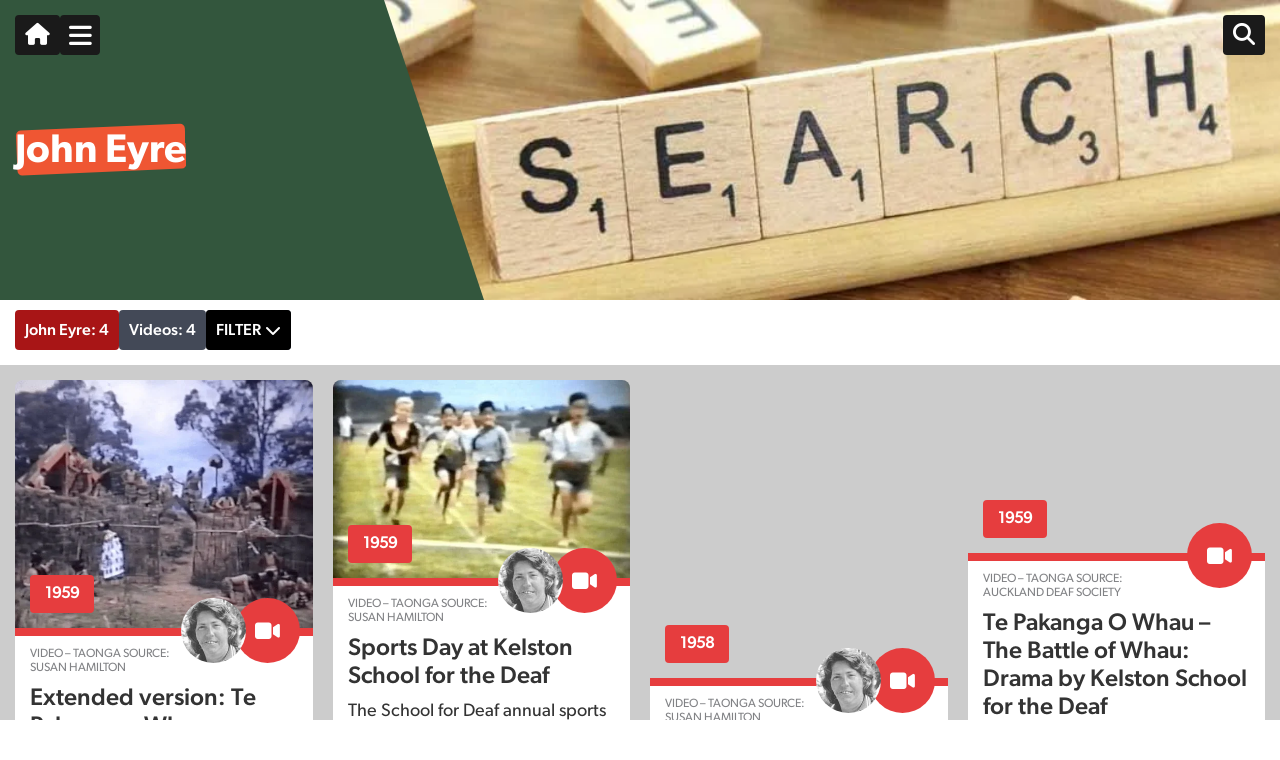

--- FILE ---
content_type: text/html; charset=UTF-8
request_url: https://signdna.org/person/john-eyre/
body_size: 16440
content:
<!DOCTYPE html><html lang="en-NZ"><head><meta charset="UTF-8"><meta name="viewport" content="width=device-width, initial-scale=1, shrink-to-fit=no"><link rel="profile" href="https://gmpg.org/xfn/11"><link rel="stylesheet" type="text/css" href="//cdn.jsdelivr.net/npm/slick-carousel@1.8.1/slick/slick.css"/><link rel="stylesheet" type="text/css" href="//cdn.jsdelivr.net/npm/slick-carousel@1.8.1/slick/slick-theme.css"/><link rel="stylesheet" href="https://cdnjs.cloudflare.com/ajax/libs/magnify/2.3.3/css/magnify.min.css" integrity="sha512-wzhF4/lKJ2Nc8mKHNzoFP4JZsnTcBOUUBT+lWPcs07mz6lK3NpMH1NKCKDMarjaw8gcYnSBNjjllN4kVbKedbw==" crossorigin="anonymous" referrerpolicy="no-referrer" /><link rel="preload" href="/wp-content/themes/signdna/fonts/Gibson-Regular.woff2" as="font" type="font/woff2" crossorigin="anonymous"><link rel="preload" href="/wp-content/themes/signdna/fonts/Gibson-SemiBold.woff2" as="font" type="font/woff2" crossorigin="anonymous"><link rel="preload" href="/wp-content/themes/signdna/fonts/Gibson-Medium.woff2" as="font" type="font/woff2" crossorigin="anonymous"><meta name='robots' content='index, follow, max-image-preview:large, max-snippet:-1, max-video-preview:-1' /><title>John Eyre</title><link rel="canonical" href="https://signdna.org/person/john-eyre/" /><meta property="og:locale" content="en_US" /><meta property="og:type" content="article" /><meta property="og:title" content="John Eyre" /><meta property="og:description" content="[...]Read More... from John Eyre" /><meta property="og:url" content="https://signdna.org/person/john-eyre/" /><meta property="og:site_name" content="SignDNA - Deaf National Archive New Zealand" /><meta property="article:publisher" content="https://www.facebook.com/SignDNA" /><meta property="og:image" content="https://signdna.org/wp-content/uploads/SignDNA.jpg" /><meta property="og:image:width" content="1200" /><meta property="og:image:height" content="675" /><meta property="og:image:type" content="image/jpeg" /><meta name="twitter:card" content="summary_large_image" /><meta name="twitter:site" content="@SignDNA" /> <script type="application/ld+json" class="yoast-schema-graph">{"@context":"https://schema.org","@graph":[{"@type":"WebPage","@id":"https://signdna.org/person/john-eyre/","url":"https://signdna.org/person/john-eyre/","name":"John Eyre","isPartOf":{"@id":"https://signdna.org/#website"},"datePublished":"2023-12-20T01:27:49+00:00","breadcrumb":{"@id":"https://signdna.org/person/john-eyre/#breadcrumb"},"inLanguage":"en-NZ","potentialAction":[{"@type":"ReadAction","target":["https://signdna.org/person/john-eyre/"]}]},{"@type":"BreadcrumbList","@id":"https://signdna.org/person/john-eyre/#breadcrumb","itemListElement":[{"@type":"ListItem","position":1,"name":"Home","item":"https://signdna.org/"},{"@type":"ListItem","position":2,"name":"People","item":"https://signdna.org/person/"},{"@type":"ListItem","position":3,"name":"John Eyre"}]},{"@type":"WebSite","@id":"https://signdna.org/#website","url":"https://signdna.org/","name":"SignDNA - Deaf National Archive New Zealand","description":"SignDNA - Deaf National Archive New Zealand","publisher":{"@id":"https://signdna.org/#organization"},"potentialAction":[{"@type":"SearchAction","target":{"@type":"EntryPoint","urlTemplate":"https://signdna.org/?s={search_term_string}"},"query-input":{"@type":"PropertyValueSpecification","valueRequired":true,"valueName":"search_term_string"}}],"inLanguage":"en-NZ"},{"@type":"Organization","@id":"https://signdna.org/#organization","name":"SignDNA - Deaf National Archive New Zealand","url":"https://signdna.org/","logo":{"@type":"ImageObject","inLanguage":"en-NZ","@id":"https://signdna.org/#/schema/logo/image/","url":"https://signdna.org/wp-content/uploads/SignDNA.jpg","contentUrl":"https://signdna.org/wp-content/uploads/SignDNA.jpg","width":1200,"height":675,"caption":"SignDNA - Deaf National Archive New Zealand"},"image":{"@id":"https://signdna.org/#/schema/logo/image/"},"sameAs":["https://www.facebook.com/SignDNA","https://x.com/SignDNA"]}]}</script> <link rel='dns-prefetch' href='//kit.fontawesome.com' />
 <script src="//www.googletagmanager.com/gtag/js?id=G-ZJ9R8GFMTE"  data-cfasync="false" data-wpfc-render="false" async></script> <script data-cfasync="false" data-wpfc-render="false">var mi_version = '9.11.0';
				var mi_track_user = true;
				var mi_no_track_reason = '';
								var MonsterInsightsDefaultLocations = {"page_location":"https:\/\/signdna.org\/person\/john-eyre\/"};
								if ( typeof MonsterInsightsPrivacyGuardFilter === 'function' ) {
					var MonsterInsightsLocations = (typeof MonsterInsightsExcludeQuery === 'object') ? MonsterInsightsPrivacyGuardFilter( MonsterInsightsExcludeQuery ) : MonsterInsightsPrivacyGuardFilter( MonsterInsightsDefaultLocations );
				} else {
					var MonsterInsightsLocations = (typeof MonsterInsightsExcludeQuery === 'object') ? MonsterInsightsExcludeQuery : MonsterInsightsDefaultLocations;
				}

								var disableStrs = [
										'ga-disable-G-ZJ9R8GFMTE',
									];

				/* Function to detect opted out users */
				function __gtagTrackerIsOptedOut() {
					for (var index = 0; index < disableStrs.length; index++) {
						if (document.cookie.indexOf(disableStrs[index] + '=true') > -1) {
							return true;
						}
					}

					return false;
				}

				/* Disable tracking if the opt-out cookie exists. */
				if (__gtagTrackerIsOptedOut()) {
					for (var index = 0; index < disableStrs.length; index++) {
						window[disableStrs[index]] = true;
					}
				}

				/* Opt-out function */
				function __gtagTrackerOptout() {
					for (var index = 0; index < disableStrs.length; index++) {
						document.cookie = disableStrs[index] + '=true; expires=Thu, 31 Dec 2099 23:59:59 UTC; path=/';
						window[disableStrs[index]] = true;
					}
				}

				if ('undefined' === typeof gaOptout) {
					function gaOptout() {
						__gtagTrackerOptout();
					}
				}
								window.dataLayer = window.dataLayer || [];

				window.MonsterInsightsDualTracker = {
					helpers: {},
					trackers: {},
				};
				if (mi_track_user) {
					function __gtagDataLayer() {
						dataLayer.push(arguments);
					}

					function __gtagTracker(type, name, parameters) {
						if (!parameters) {
							parameters = {};
						}

						if (parameters.send_to) {
							__gtagDataLayer.apply(null, arguments);
							return;
						}

						if (type === 'event') {
														parameters.send_to = monsterinsights_frontend.v4_id;
							var hookName = name;
							if (typeof parameters['event_category'] !== 'undefined') {
								hookName = parameters['event_category'] + ':' + name;
							}

							if (typeof MonsterInsightsDualTracker.trackers[hookName] !== 'undefined') {
								MonsterInsightsDualTracker.trackers[hookName](parameters);
							} else {
								__gtagDataLayer('event', name, parameters);
							}
							
						} else {
							__gtagDataLayer.apply(null, arguments);
						}
					}

					__gtagTracker('js', new Date());
					__gtagTracker('set', {
						'developer_id.dZGIzZG': true,
											});
					if ( MonsterInsightsLocations.page_location ) {
						__gtagTracker('set', MonsterInsightsLocations);
					}
										__gtagTracker('config', 'G-ZJ9R8GFMTE', {"forceSSL":"true","link_attribution":"true"} );
										window.gtag = __gtagTracker;										(function () {
						/* https://developers.google.com/analytics/devguides/collection/analyticsjs/ */
						/* ga and __gaTracker compatibility shim. */
						var noopfn = function () {
							return null;
						};
						var newtracker = function () {
							return new Tracker();
						};
						var Tracker = function () {
							return null;
						};
						var p = Tracker.prototype;
						p.get = noopfn;
						p.set = noopfn;
						p.send = function () {
							var args = Array.prototype.slice.call(arguments);
							args.unshift('send');
							__gaTracker.apply(null, args);
						};
						var __gaTracker = function () {
							var len = arguments.length;
							if (len === 0) {
								return;
							}
							var f = arguments[len - 1];
							if (typeof f !== 'object' || f === null || typeof f.hitCallback !== 'function') {
								if ('send' === arguments[0]) {
									var hitConverted, hitObject = false, action;
									if ('event' === arguments[1]) {
										if ('undefined' !== typeof arguments[3]) {
											hitObject = {
												'eventAction': arguments[3],
												'eventCategory': arguments[2],
												'eventLabel': arguments[4],
												'value': arguments[5] ? arguments[5] : 1,
											}
										}
									}
									if ('pageview' === arguments[1]) {
										if ('undefined' !== typeof arguments[2]) {
											hitObject = {
												'eventAction': 'page_view',
												'page_path': arguments[2],
											}
										}
									}
									if (typeof arguments[2] === 'object') {
										hitObject = arguments[2];
									}
									if (typeof arguments[5] === 'object') {
										Object.assign(hitObject, arguments[5]);
									}
									if ('undefined' !== typeof arguments[1].hitType) {
										hitObject = arguments[1];
										if ('pageview' === hitObject.hitType) {
											hitObject.eventAction = 'page_view';
										}
									}
									if (hitObject) {
										action = 'timing' === arguments[1].hitType ? 'timing_complete' : hitObject.eventAction;
										hitConverted = mapArgs(hitObject);
										__gtagTracker('event', action, hitConverted);
									}
								}
								return;
							}

							function mapArgs(args) {
								var arg, hit = {};
								var gaMap = {
									'eventCategory': 'event_category',
									'eventAction': 'event_action',
									'eventLabel': 'event_label',
									'eventValue': 'event_value',
									'nonInteraction': 'non_interaction',
									'timingCategory': 'event_category',
									'timingVar': 'name',
									'timingValue': 'value',
									'timingLabel': 'event_label',
									'page': 'page_path',
									'location': 'page_location',
									'title': 'page_title',
									'referrer' : 'page_referrer',
								};
								for (arg in args) {
																		if (!(!args.hasOwnProperty(arg) || !gaMap.hasOwnProperty(arg))) {
										hit[gaMap[arg]] = args[arg];
									} else {
										hit[arg] = args[arg];
									}
								}
								return hit;
							}

							try {
								f.hitCallback();
							} catch (ex) {
							}
						};
						__gaTracker.create = newtracker;
						__gaTracker.getByName = newtracker;
						__gaTracker.getAll = function () {
							return [];
						};
						__gaTracker.remove = noopfn;
						__gaTracker.loaded = true;
						window['__gaTracker'] = __gaTracker;
					})();
									} else {
										console.log("");
					(function () {
						function __gtagTracker() {
							return null;
						}

						window['__gtagTracker'] = __gtagTracker;
						window['gtag'] = __gtagTracker;
					})();
									}</script> <style id='wp-img-auto-sizes-contain-inline-css'>img:is([sizes=auto i],[sizes^="auto," i]){contain-intrinsic-size:3000px 1500px}
/*# sourceURL=wp-img-auto-sizes-contain-inline-css */</style><style>#footer{content-visibility:auto;contain-intrinsic-size:1px 1000px;}</style><link data-optimized="2" rel="stylesheet" href="https://signdna.org/wp-content/litespeed/css/7954a193f7bbd47f10aec494073360f1.css?ver=f925a" /><link rel="preload" as="image" href="https://signdna.org/wp-content/uploads/SH29-18-EDU56-575w.jpg.webp"><style id='global-styles-inline-css'>:root{--wp--preset--aspect-ratio--square: 1;--wp--preset--aspect-ratio--4-3: 4/3;--wp--preset--aspect-ratio--3-4: 3/4;--wp--preset--aspect-ratio--3-2: 3/2;--wp--preset--aspect-ratio--2-3: 2/3;--wp--preset--aspect-ratio--16-9: 16/9;--wp--preset--aspect-ratio--9-16: 9/16;--wp--preset--color--black: #000000;--wp--preset--color--cyan-bluish-gray: #abb8c3;--wp--preset--color--white: #fff;--wp--preset--color--pale-pink: #f78da7;--wp--preset--color--vivid-red: #cf2e2e;--wp--preset--color--luminous-vivid-orange: #ff6900;--wp--preset--color--luminous-vivid-amber: #fcb900;--wp--preset--color--light-green-cyan: #7bdcb5;--wp--preset--color--vivid-green-cyan: #00d084;--wp--preset--color--pale-cyan-blue: #8ed1fc;--wp--preset--color--vivid-cyan-blue: #0693e3;--wp--preset--color--vivid-purple: #9b51e0;--wp--preset--color--blue: #007bff;--wp--preset--color--indigo: #6610f2;--wp--preset--color--purple: #5533ff;--wp--preset--color--pink: #e83e8c;--wp--preset--color--red: #dc3545;--wp--preset--color--orange: #fd7e14;--wp--preset--color--yellow: #ffc107;--wp--preset--color--green: #28a745;--wp--preset--color--teal: #20c997;--wp--preset--color--cyan: #17a2b8;--wp--preset--color--gray: #6c757d;--wp--preset--color--gray-dark: #343a40;--wp--preset--gradient--vivid-cyan-blue-to-vivid-purple: linear-gradient(135deg,rgb(6,147,227) 0%,rgb(155,81,224) 100%);--wp--preset--gradient--light-green-cyan-to-vivid-green-cyan: linear-gradient(135deg,rgb(122,220,180) 0%,rgb(0,208,130) 100%);--wp--preset--gradient--luminous-vivid-amber-to-luminous-vivid-orange: linear-gradient(135deg,rgb(252,185,0) 0%,rgb(255,105,0) 100%);--wp--preset--gradient--luminous-vivid-orange-to-vivid-red: linear-gradient(135deg,rgb(255,105,0) 0%,rgb(207,46,46) 100%);--wp--preset--gradient--very-light-gray-to-cyan-bluish-gray: linear-gradient(135deg,rgb(238,238,238) 0%,rgb(169,184,195) 100%);--wp--preset--gradient--cool-to-warm-spectrum: linear-gradient(135deg,rgb(74,234,220) 0%,rgb(151,120,209) 20%,rgb(207,42,186) 40%,rgb(238,44,130) 60%,rgb(251,105,98) 80%,rgb(254,248,76) 100%);--wp--preset--gradient--blush-light-purple: linear-gradient(135deg,rgb(255,206,236) 0%,rgb(152,150,240) 100%);--wp--preset--gradient--blush-bordeaux: linear-gradient(135deg,rgb(254,205,165) 0%,rgb(254,45,45) 50%,rgb(107,0,62) 100%);--wp--preset--gradient--luminous-dusk: linear-gradient(135deg,rgb(255,203,112) 0%,rgb(199,81,192) 50%,rgb(65,88,208) 100%);--wp--preset--gradient--pale-ocean: linear-gradient(135deg,rgb(255,245,203) 0%,rgb(182,227,212) 50%,rgb(51,167,181) 100%);--wp--preset--gradient--electric-grass: linear-gradient(135deg,rgb(202,248,128) 0%,rgb(113,206,126) 100%);--wp--preset--gradient--midnight: linear-gradient(135deg,rgb(2,3,129) 0%,rgb(40,116,252) 100%);--wp--preset--font-size--small: 13px;--wp--preset--font-size--medium: 20px;--wp--preset--font-size--large: 36px;--wp--preset--font-size--x-large: 42px;--wp--preset--spacing--20: 0.44rem;--wp--preset--spacing--30: 0.67rem;--wp--preset--spacing--40: 1rem;--wp--preset--spacing--50: 1.5rem;--wp--preset--spacing--60: 2.25rem;--wp--preset--spacing--70: 3.38rem;--wp--preset--spacing--80: 5.06rem;--wp--preset--shadow--natural: 6px 6px 9px rgba(0, 0, 0, 0.2);--wp--preset--shadow--deep: 12px 12px 50px rgba(0, 0, 0, 0.4);--wp--preset--shadow--sharp: 6px 6px 0px rgba(0, 0, 0, 0.2);--wp--preset--shadow--outlined: 6px 6px 0px -3px rgb(255, 255, 255), 6px 6px rgb(0, 0, 0);--wp--preset--shadow--crisp: 6px 6px 0px rgb(0, 0, 0);}:where(.is-layout-flex){gap: 0.5em;}:where(.is-layout-grid){gap: 0.5em;}body .is-layout-flex{display: flex;}.is-layout-flex{flex-wrap: wrap;align-items: center;}.is-layout-flex > :is(*, div){margin: 0;}body .is-layout-grid{display: grid;}.is-layout-grid > :is(*, div){margin: 0;}:where(.wp-block-columns.is-layout-flex){gap: 2em;}:where(.wp-block-columns.is-layout-grid){gap: 2em;}:where(.wp-block-post-template.is-layout-flex){gap: 1.25em;}:where(.wp-block-post-template.is-layout-grid){gap: 1.25em;}.has-black-color{color: var(--wp--preset--color--black) !important;}.has-cyan-bluish-gray-color{color: var(--wp--preset--color--cyan-bluish-gray) !important;}.has-white-color{color: var(--wp--preset--color--white) !important;}.has-pale-pink-color{color: var(--wp--preset--color--pale-pink) !important;}.has-vivid-red-color{color: var(--wp--preset--color--vivid-red) !important;}.has-luminous-vivid-orange-color{color: var(--wp--preset--color--luminous-vivid-orange) !important;}.has-luminous-vivid-amber-color{color: var(--wp--preset--color--luminous-vivid-amber) !important;}.has-light-green-cyan-color{color: var(--wp--preset--color--light-green-cyan) !important;}.has-vivid-green-cyan-color{color: var(--wp--preset--color--vivid-green-cyan) !important;}.has-pale-cyan-blue-color{color: var(--wp--preset--color--pale-cyan-blue) !important;}.has-vivid-cyan-blue-color{color: var(--wp--preset--color--vivid-cyan-blue) !important;}.has-vivid-purple-color{color: var(--wp--preset--color--vivid-purple) !important;}.has-black-background-color{background-color: var(--wp--preset--color--black) !important;}.has-cyan-bluish-gray-background-color{background-color: var(--wp--preset--color--cyan-bluish-gray) !important;}.has-white-background-color{background-color: var(--wp--preset--color--white) !important;}.has-pale-pink-background-color{background-color: var(--wp--preset--color--pale-pink) !important;}.has-vivid-red-background-color{background-color: var(--wp--preset--color--vivid-red) !important;}.has-luminous-vivid-orange-background-color{background-color: var(--wp--preset--color--luminous-vivid-orange) !important;}.has-luminous-vivid-amber-background-color{background-color: var(--wp--preset--color--luminous-vivid-amber) !important;}.has-light-green-cyan-background-color{background-color: var(--wp--preset--color--light-green-cyan) !important;}.has-vivid-green-cyan-background-color{background-color: var(--wp--preset--color--vivid-green-cyan) !important;}.has-pale-cyan-blue-background-color{background-color: var(--wp--preset--color--pale-cyan-blue) !important;}.has-vivid-cyan-blue-background-color{background-color: var(--wp--preset--color--vivid-cyan-blue) !important;}.has-vivid-purple-background-color{background-color: var(--wp--preset--color--vivid-purple) !important;}.has-black-border-color{border-color: var(--wp--preset--color--black) !important;}.has-cyan-bluish-gray-border-color{border-color: var(--wp--preset--color--cyan-bluish-gray) !important;}.has-white-border-color{border-color: var(--wp--preset--color--white) !important;}.has-pale-pink-border-color{border-color: var(--wp--preset--color--pale-pink) !important;}.has-vivid-red-border-color{border-color: var(--wp--preset--color--vivid-red) !important;}.has-luminous-vivid-orange-border-color{border-color: var(--wp--preset--color--luminous-vivid-orange) !important;}.has-luminous-vivid-amber-border-color{border-color: var(--wp--preset--color--luminous-vivid-amber) !important;}.has-light-green-cyan-border-color{border-color: var(--wp--preset--color--light-green-cyan) !important;}.has-vivid-green-cyan-border-color{border-color: var(--wp--preset--color--vivid-green-cyan) !important;}.has-pale-cyan-blue-border-color{border-color: var(--wp--preset--color--pale-cyan-blue) !important;}.has-vivid-cyan-blue-border-color{border-color: var(--wp--preset--color--vivid-cyan-blue) !important;}.has-vivid-purple-border-color{border-color: var(--wp--preset--color--vivid-purple) !important;}.has-vivid-cyan-blue-to-vivid-purple-gradient-background{background: var(--wp--preset--gradient--vivid-cyan-blue-to-vivid-purple) !important;}.has-light-green-cyan-to-vivid-green-cyan-gradient-background{background: var(--wp--preset--gradient--light-green-cyan-to-vivid-green-cyan) !important;}.has-luminous-vivid-amber-to-luminous-vivid-orange-gradient-background{background: var(--wp--preset--gradient--luminous-vivid-amber-to-luminous-vivid-orange) !important;}.has-luminous-vivid-orange-to-vivid-red-gradient-background{background: var(--wp--preset--gradient--luminous-vivid-orange-to-vivid-red) !important;}.has-very-light-gray-to-cyan-bluish-gray-gradient-background{background: var(--wp--preset--gradient--very-light-gray-to-cyan-bluish-gray) !important;}.has-cool-to-warm-spectrum-gradient-background{background: var(--wp--preset--gradient--cool-to-warm-spectrum) !important;}.has-blush-light-purple-gradient-background{background: var(--wp--preset--gradient--blush-light-purple) !important;}.has-blush-bordeaux-gradient-background{background: var(--wp--preset--gradient--blush-bordeaux) !important;}.has-luminous-dusk-gradient-background{background: var(--wp--preset--gradient--luminous-dusk) !important;}.has-pale-ocean-gradient-background{background: var(--wp--preset--gradient--pale-ocean) !important;}.has-electric-grass-gradient-background{background: var(--wp--preset--gradient--electric-grass) !important;}.has-midnight-gradient-background{background: var(--wp--preset--gradient--midnight) !important;}.has-small-font-size{font-size: var(--wp--preset--font-size--small) !important;}.has-medium-font-size{font-size: var(--wp--preset--font-size--medium) !important;}.has-large-font-size{font-size: var(--wp--preset--font-size--large) !important;}.has-x-large-font-size{font-size: var(--wp--preset--font-size--x-large) !important;}
/*# sourceURL=global-styles-inline-css */</style><style id='classic-theme-styles-inline-css'>/*! This file is auto-generated */
.wp-block-button__link{color:#fff;background-color:#32373c;border-radius:9999px;box-shadow:none;text-decoration:none;padding:calc(.667em + 2px) calc(1.333em + 2px);font-size:1.125em}.wp-block-file__button{background:#32373c;color:#fff;text-decoration:none}
/*# sourceURL=/wp-includes/css/classic-themes.min.css */</style><style id='font-awesome-svg-styles-default-inline-css'>.svg-inline--fa {
  display: inline-block;
  height: 1em;
  overflow: visible;
  vertical-align: -.125em;
}
/*# sourceURL=font-awesome-svg-styles-default-inline-css */</style><style id='font-awesome-svg-styles-inline-css'>.wp-block-font-awesome-icon svg::before,
   .wp-rich-text-font-awesome-icon svg::before {content: unset;}
/*# sourceURL=font-awesome-svg-styles-inline-css */</style> <script src="https://signdna.org/wp-includes/js/jquery/jquery.min.js" id="jquery-core-js"></script> <script data-optimized="1" src="https://signdna.org/wp-content/litespeed/js/f93505f70c933f7545a490e2ce8ec4b5.js?ver=ec4b5" id="jquery-migrate-js" defer data-deferred="1"></script> <script src="https://signdna.org/wp-content/plugins/google-analytics-for-wordpress/assets/js/frontend-gtag.min.js" id="monsterinsights-frontend-script-js" data-wp-strategy="async" defer data-deferred="1"></script> <script data-cfasync="false" data-wpfc-render="false" id='monsterinsights-frontend-script-js-extra'>var monsterinsights_frontend = {"js_events_tracking":"true","download_extensions":"doc,pdf,ppt,zip,xls,docx,pptx,xlsx","inbound_paths":"[]","home_url":"https:\/\/signdna.org","hash_tracking":"false","v4_id":"G-ZJ9R8GFMTE"};</script> <script data-optimized="1" src="https://signdna.org/wp-content/litespeed/js/5f46b821a4cf6f85360357243f268eb5.js?ver=68eb5" id="Read More WP-public-js-js" defer data-deferred="1"></script> <script defer crossorigin="anonymous" src="https://kit.fontawesome.com/0373392e3d.js" id="font-awesome-official-js"></script> <link rel="https://api.w.org/" href="https://signdna.org/wp-json/" /><script type="text/javascript" src="[data-uri]" defer></script><meta name="mobile-web-app-capable" content="yes"><meta name="apple-mobile-web-app-capable" content="yes"><meta name="apple-mobile-web-app-title" content="SignDNA - Deaf National Archive New Zealand - SignDNA - Deaf National Archive New Zealand"><link rel="icon" href="https://signdna.org/wp-content/uploads/2023/12/cropped-favicon-32x32.png" sizes="32x32" /><link rel="icon" href="https://signdna.org/wp-content/uploads/2023/12/cropped-favicon-192x192.png" sizes="192x192" /><link rel="apple-touch-icon" href="https://signdna.org/wp-content/uploads/2023/12/cropped-favicon-180x180.png" /><meta name="msapplication-TileImage" content="https://signdna.org/wp-content/uploads/2023/12/cropped-favicon-270x270.png" />
<noscript><style>.wpb_animate_when_almost_visible { opacity: 1; }</style></noscript></head><body class="wp-singular person-template-default single single-person postid-3384 wp-embed-responsive wp-theme-understrap wp-child-theme-signdna page-id-3384 understrap-has-sidebar wpb-js-composer js-comp-ver-8.7.2 vc_responsive"><div class="site" id="page"><section id="header"><div class="container"><div class="row"><div class="col-12"><div class="inner-wrapper"><div class="left-col ani-in">
<a href="https://signdna.org/" class="m-button"><span class="fa fa-home"></span></a><div class="hamburger-menu">
<span class="fa-solid fa-bars"></span></div></div><div class="right-col ani-in">
<a href="javascript:;" class="m-button"><span class="fa-solid fa-magnifying-glass"></span></a></div></div></div></div></div><div class="signdna-menu hidden">
<span class="fa fa-angle-left close-sub-menu"></span><div class="top-section">
<a href="https://www.facebook.com/SignDNA/" target="_blank"><span class="fa-brands fa-square-facebook"></span></a>
<a href="javascript:;" class="close-menu-wrapper">
<span class="close-menu"></span>
</a></div><nav class="site-navigation" itemscope="itemscope" itemtype="http://schema.org/SiteNavigationElement"><div class="menu-main-menu-container"><ul id="main-menu" class="nav navbar-nav"><li id="menu-item-1142" class="menu-item menu-item-type-custom menu-item-object-custom menu-item-has-children menu-item-1142"><a>Explore SignDNA</a><ul class="sub-menu"><li id="menu-item-1143" class="menu-item menu-item-type-post_type menu-item-object-page menu-item-1143"><a href="https://signdna.org/videos/">Videos</a></li><li id="menu-item-1144" class="menu-item menu-item-type-post_type menu-item-object-page menu-item-1144"><a href="https://signdna.org/images/">Images</a></li><li id="menu-item-1145" class="menu-item menu-item-type-post_type menu-item-object-page menu-item-1145"><a href="https://signdna.org/articles/">Articles</a></li><li id="menu-item-1146" class="menu-item menu-item-type-post_type menu-item-object-page menu-item-1146"><a href="https://signdna.org/publications/">Publications</a></li><li id="menu-item-1147" class="menu-item menu-item-type-post_type menu-item-object-page menu-item-1147"><a href="https://signdna.org/collections/">Collections</a></li><li id="menu-item-69098" class="menu-item menu-item-type-post_type menu-item-object-page menu-item-69098"><a href="https://signdna.org/objects/">Objects</a></li></ul></li><li id="menu-item-1130" class="menu-item menu-item-type-custom menu-item-object-custom menu-item-has-children menu-item-1130"><a>People</a><ul class="sub-menu"><li id="menu-item-1134" class="menu-item menu-item-type-post_type menu-item-object-page menu-item-1134"><a href="https://signdna.org/biographies/">Biographies</a></li><li id="menu-item-1131" class="menu-item menu-item-type-post_type menu-item-object-page menu-item-1131"><a href="https://signdna.org/people/">Tagged Individuals</a></li></ul></li><li id="menu-item-1349" class="menu-item menu-item-type-custom menu-item-object-custom menu-item-has-children menu-item-1349"><a>Community Life</a><ul class="sub-menu"><li id="menu-item-1590" class="menu-item menu-item-type-post_type menu-item-object-page menu-item-1590"><a href="https://signdna.org/deaf-community-events/">Deaf Community Events</a></li><li id="menu-item-1656" class="menu-item menu-item-type-post_type menu-item-object-page menu-item-1656"><a href="https://signdna.org/deaf-groups-and-projects/">Deaf Groups &#038; Projects</a></li><li id="menu-item-1724" class="menu-item menu-item-type-post_type menu-item-object-page menu-item-1724"><a href="https://signdna.org/deaf-in-the-media/">Deaf in the Media</a></li></ul></li><li id="menu-item-1334" class="menu-item menu-item-type-custom menu-item-object-custom menu-item-has-children menu-item-1334"><a>Community Places</a><ul class="sub-menu"><li id="menu-item-1335" class="menu-item menu-item-type-post_type menu-item-object-page menu-item-1335"><a href="https://signdna.org/deaf-clubs/">Deaf Clubs</a></li><li id="menu-item-1336" class="menu-item menu-item-type-post_type menu-item-object-page menu-item-1336"><a href="https://signdna.org/nz-deaf-education/">Deaf Education</a></li><li id="menu-item-1616" class="menu-item menu-item-type-post_type menu-item-object-community menu-item-1616"><a href="https://signdna.org/community/ruaumoko-marae/">Rūaumoko Marae</a></li></ul></li><li id="menu-item-139" class="menu-item menu-item-type-post_type menu-item-object-page menu-item-has-children menu-item-139"><a href="https://signdna.org/about-signdna/">About SignDNA</a><ul class="sub-menu"><li id="menu-item-43187" class="menu-item menu-item-type-custom menu-item-object-custom menu-item-43187"><a href="/about-signdna#ourvision">Our Vision</a></li><li id="menu-item-38591" class="menu-item menu-item-type-custom menu-item-object-custom menu-item-38591"><a href="/about-signdna#ourstory">Our Story</a></li><li id="menu-item-38592" class="menu-item menu-item-type-custom menu-item-object-custom menu-item-38592"><a href="/about-signdna#ourfuture">Our Future</a></li><li id="menu-item-38673" class="menu-item menu-item-type-post_type menu-item-object-page menu-item-38673"><a href="https://signdna.org/what-are-our-current-priorities/">What are our current priorities?</a></li></ul></li><li id="menu-item-1354" class="menu-item menu-item-type-custom menu-item-object-custom menu-item-has-children menu-item-1354"><a>How you can help</a><ul class="sub-menu"><li id="menu-item-38706" class="menu-item menu-item-type-post_type menu-item-object-page menu-item-38706"><a href="https://signdna.org/volunteer-with-signdna/">Volunteer with SignDNA</a></li><li id="menu-item-1358" class="menu-item menu-item-type-post_type menu-item-object-page menu-item-1358"><a href="https://signdna.org/depositing-videos-photos-and-more/">Depositing videos, photos, and more</a></li><li id="menu-item-1355" class="menu-item menu-item-type-post_type menu-item-object-page menu-item-1355"><a href="https://signdna.org/share-your-story/">Share your story!</a></li><li id="menu-item-1357" class="menu-item menu-item-type-post_type menu-item-object-page menu-item-1357"><a href="https://signdna.org/transcription-and-translation/">Transcription and translation</a></li><li id="menu-item-1356" class="menu-item menu-item-type-post_type menu-item-object-page menu-item-1356"><a href="https://signdna.org/adding-tags/">Adding tags in the archive</a></li><li id="menu-item-38649" class="menu-item menu-item-type-post_type menu-item-object-page menu-item-38649"><a href="https://signdna.org/depositing-faqs/">Depositing FAQs</a></li></ul></li><li id="menu-item-1376" class="menu-item menu-item-type-custom menu-item-object-custom menu-item-has-children menu-item-1376"><a>Community Guidelines</a><ul class="sub-menu"><li id="menu-item-38554" class="menu-item menu-item-type-post_type menu-item-object-page menu-item-38554"><a href="https://signdna.org/some-tips-to-help-you-search/">Some tips to help you search</a></li><li id="menu-item-43666" class="menu-item menu-item-type-custom menu-item-object-custom menu-item-43666"><a href="https://signdna.org/terms-of-use/#copyrightandcitations">Copyright and citations</a></li><li id="menu-item-1377" class="menu-item menu-item-type-post_type menu-item-object-page menu-item-1377"><a href="https://signdna.org/terms-of-use/">Terms of Use</a></li><li id="menu-item-1378" class="menu-item menu-item-type-post_type menu-item-object-page menu-item-privacy-policy menu-item-1378"><a rel="privacy-policy" href="https://signdna.org/privacy-policy/">Privacy Policy</a></li><li id="menu-item-1379" class="menu-item menu-item-type-post_type menu-item-object-page menu-item-1379"><a href="https://signdna.org/external-complaints-procedure/">External Complaints Procedure</a></li></ul></li><li id="menu-item-38624" class="menu-item menu-item-type-post_type menu-item-object-page menu-item-38624"><a href="https://signdna.org/get-in-touch/">Get in touch</a></li></ul></div></nav></div></section><div class="wrapper masonry-page" id="single-video-page-wrapper"><div class="container-fluid"><div class="row"><div class="col-12 no-padding"><div class="banner-wrapper"><div class="container page-title"><h1>John Eyre<span></span></h1></div><div class="banner-overlay" style='background-image:url("https://signdna.org/wp-content/uploads/2023/10/search-banner.jpg.webp")'></div></div></div></div></div><div class="filter-wrapper"><div class="container"><div class="row"><div class="col-12"><div class="results-filter" data-post_id="3384"><ul><li class="active-item ati" data-post_type="all"><a href="javascript:;" onclick="filterPersonItems('all')">John Eyre: 4</a></li><li class="ati" data-post_type="video"><a href="javascript:;" onclick="filterPersonItems('video')">Videos: 4</a></li><li><a href="javascript:;" class="display-filter">Filter</a></li></ul></div><div class="main-filter-wrapper alt"><div class="inner-wrapper">
<select name="results_decade_filter" class="results-decade-filter form-control" onchange="filterPersonResults()"><option value="0">Filter by decade</option><option value="1796">1930s (and prior to)</option><option value="16">1940s</option><option value="17">1950s</option><option value="18">1960s</option><option value="19">1970s</option><option value="20">1980s</option><option value="21">1990s</option><option value="22">2000s</option><option value="23">2010s</option><option value="24">2020s</option></select>
<select name="sort_by" class="sort-by form-control" onchange="filterPersonResults()"><option value="">Sort by</option><option value="old">Old > New</option><option value="new">New > Old</option><option value="DESC">Recently added</option>
</select>
<a href="javascript:;" class="reset-filter" onclick="resetFilter()">reset filter</a></div></div></div></div></div></div><div id="content" class="container"><div class="row"><div class="col-12"><main class="site-main" id="main"><article id="single-person-wrapper" class="post-3384 person type-person status-publish hentry"><div class="masonry-outer-wrapper"><div class="masonry-grid-wrapper"><a href="https://signdna.org/video/extended-version-te-pakanga-o-whau-performs-at-the-opening-ceremony-of-kelston/" class="item-grid video animate item-num-1"  data-item_id="4425"><div class="image-wrapper">
<img data-lazyloaded="1" data-placeholder-resp="575x479" src="[data-uri]" width="575" height="479" data-src="https://signdna.org/wp-content/uploads/SH29-16-EDU59-575w.jpg.webp" class="attachment-grid size-grid wp-post-image" alt="" decoding="async" fetchpriority="high" data-srcset="https://signdna.org/wp-content/uploads/SH29-16-EDU59-575w.jpg.webp 575w, https://signdna.org/wp-content/uploads/SH29-16-EDU59-575w-300x250.jpg.webp 300w" data-sizes="(max-width: 575px) 100vw, 575px" /><noscript><img width="575" height="479" src="https://signdna.org/wp-content/uploads/SH29-16-EDU59-575w.jpg.webp" class="attachment-grid size-grid wp-post-image" alt="" decoding="async" fetchpriority="high" srcset="https://signdna.org/wp-content/uploads/SH29-16-EDU59-575w.jpg.webp 575w, https://signdna.org/wp-content/uploads/SH29-16-EDU59-575w-300x250.jpg.webp 300w" sizes="(max-width: 575px) 100vw, 575px" /></noscript><div class="decade-wrapper">
1959</div></div><div class="content-wrapper"><div class="donated-by wrap">
video &ndash; Taonga source: Susan Hamilton</div><h3>Extended version: Te Pakanga o Whau performs at the opening ceremony of Kelston</h3><div class="description">
The opening of Kelston on a site in Archibald Road featured the infamous ‘Te Pakanga o Whau’ (The Battle of Whau) in 1959 where 86 deaf students acted in an outside play featuring a Māori-Pakeha battle near a big gum tree field.</div><div class="donated-by-image">
<img data-lazyloaded="1" data-placeholder-resp="128x128" src="[data-uri]" width="128" height="128" data-src="https://signdna.org/wp-content/uploads/taongasource-susanhamilton.jpg.webp" alt="Susan Hamilton" /><noscript><img data-lazyloaded="1" data-placeholder-resp="128x128" src="[data-uri]" width="128" height="128" data-src="https://signdna.org/wp-content/uploads/taongasource-susanhamilton.jpg.webp" alt="Susan Hamilton" /><noscript><img data-lazyloaded="1" data-placeholder-resp="128x128" src="[data-uri]" width="128" height="128" data-src="https://signdna.org/wp-content/uploads/taongasource-susanhamilton.jpg.webp" alt="Susan Hamilton" /><noscript><img width="128" height="128" src="https://signdna.org/wp-content/uploads/taongasource-susanhamilton.jpg.webp" alt="Susan Hamilton" /></noscript></noscript></noscript></div><div class="fontawesome-wrapper"><span class="fa fa-video-camera"></span></div></div></a><a href="https://signdna.org/video/sports-day-at-kelston-school-for-the-deaf/" class="item-grid video animate item-num-2"  data-item_id="4443"><div class="image-wrapper">
<img width="575" height="383" src="https://signdna.org/wp-content/uploads/SH29-18-EDU56-575w.jpg.webp" class="attachment-grid size-grid wp-post-image" alt="" decoding="sync" srcset="https://signdna.org/wp-content/uploads/SH29-18-EDU56-575w.jpg.webp 575w, https://signdna.org/wp-content/uploads/SH29-18-EDU56-575w-300x200.jpg.webp 300w" sizes="(max-width: 575px) 100vw, 575px" fetchpriority="high"/><div class="decade-wrapper">
1959</div></div><div class="content-wrapper"><div class="donated-by wrap">
video &ndash; Taonga source: Susan Hamilton</div><h3>Sports Day at Kelston School for the Deaf</h3><div class="description">
The School for Deaf annual sports day is held at Kelston with athletics, long jumping, relay races and performances.</div><div class="donated-by-image">
<img data-lazyloaded="1" data-placeholder-resp="128x128" src="[data-uri]" width="128" height="128" data-src="https://signdna.org/wp-content/uploads/taongasource-susanhamilton.jpg.webp" alt="Susan Hamilton" /><noscript><img data-lazyloaded="1" data-placeholder-resp="128x128" src="[data-uri]" width="128" height="128" data-src="https://signdna.org/wp-content/uploads/taongasource-susanhamilton.jpg.webp" alt="Susan Hamilton" /><noscript><img data-lazyloaded="1" data-placeholder-resp="128x128" src="[data-uri]" width="128" height="128" data-src="https://signdna.org/wp-content/uploads/taongasource-susanhamilton.jpg.webp" alt="Susan Hamilton" /><noscript><img width="128" height="128" src="https://signdna.org/wp-content/uploads/taongasource-susanhamilton.jpg.webp" alt="Susan Hamilton" /></noscript></noscript></noscript></div><div class="fontawesome-wrapper"><span class="fa fa-video-camera"></span></div><div class="stories-wrapper"><div class="title">NZSL Stories</div><ul><li style="z-index:1" data-id="468"><img data-lazyloaded="1" data-placeholder-resp="128x128" src="[data-uri]" width="128" height="128" data-src="https://signdna.org/wp-content/uploads/taongasource-patreenabryan.jpg.webp" alt="Patreena Bryan" /><noscript><img width="128" height="128" src="https://signdna.org/wp-content/uploads/taongasource-patreenabryan.jpg.webp" alt="Patreena Bryan" /></noscript></li></ul></div></div></a><a href="https://signdna.org/video/rugby-union-kelston-vs-st-kentigern-college/" class="item-grid video animate item-num-3"  data-item_id="4415"><div class="image-wrapper">
<img data-lazyloaded="1" data-placeholder-resp="150x150" src="[data-uri]" width="150" height="150" data-src="https://signdna.org/wp-content/uploads/2023/12/SH29-15-EDU56-400.jpg.webp" class="attachment-grid size-grid wp-post-image" alt="" decoding="async" /><noscript><img width="150" height="150" src="https://signdna.org/wp-content/uploads/2023/12/SH29-15-EDU56-400.jpg.webp" class="attachment-grid size-grid wp-post-image" alt="" decoding="async" /></noscript><div class="decade-wrapper">
1958</div></div><div class="content-wrapper"><div class="donated-by wrap">
video &ndash; Taonga source: Susan Hamilton</div><h3>Rugby Union: Kelston vs St Kentigern College</h3><div class="description">
Kelston School for the Deaf had a rugby team that played in the secondary school Grade 2C division, coming third in the 1958 season. Kelston beat St Kentigern 16 to 0.</div><div class="donated-by-image">
<img data-lazyloaded="1" data-placeholder-resp="128x128" src="[data-uri]" width="128" height="128" data-src="https://signdna.org/wp-content/uploads/taongasource-susanhamilton.jpg.webp" alt="Susan Hamilton" /><noscript><img data-lazyloaded="1" data-placeholder-resp="128x128" src="[data-uri]" width="128" height="128" data-src="https://signdna.org/wp-content/uploads/taongasource-susanhamilton.jpg.webp" alt="Susan Hamilton" /><noscript><img data-lazyloaded="1" data-placeholder-resp="128x128" src="[data-uri]" width="128" height="128" data-src="https://signdna.org/wp-content/uploads/taongasource-susanhamilton.jpg.webp" alt="Susan Hamilton" /><noscript><img width="128" height="128" src="https://signdna.org/wp-content/uploads/taongasource-susanhamilton.jpg.webp" alt="Susan Hamilton" /></noscript></noscript></noscript></div><div class="fontawesome-wrapper"><span class="fa fa-video-camera"></span></div><div class="stories-wrapper"><div class="title">NZSL Stories</div><ul><li style="z-index:1" data-id="83694"><img data-lazyloaded="1" data-placeholder-resp="128x128" src="[data-uri]" width="128" height="128" data-src="https://signdna.org/wp-content/uploads/taongasource-johnmansell.jpg.webp" alt="John Mansell" /><noscript><img width="128" height="128" src="https://signdna.org/wp-content/uploads/taongasource-johnmansell.jpg.webp" alt="John Mansell" /></noscript></li></ul></div></div></a><a href="https://signdna.org/video/the-battle-of-whau/" class="item-grid video animate item-num-4"  data-item_id="4164"><div class="image-wrapper">
<img data-lazyloaded="1" data-placeholder-resp="575x335" src="[data-uri]" width="575" height="335" data-src="https://signdna.org/wp-content/uploads/ADS50-01-SP59-575w.jpg.webp" class="attachment-grid size-grid wp-post-image" alt="" decoding="async" data-srcset="https://signdna.org/wp-content/uploads/ADS50-01-SP59-575w.jpg.webp 575w, https://signdna.org/wp-content/uploads/ADS50-01-SP59-575w-300x175.jpg.webp 300w" data-sizes="(max-width: 575px) 100vw, 575px" /><noscript><img width="575" height="335" src="https://signdna.org/wp-content/uploads/ADS50-01-SP59-575w.jpg.webp" class="attachment-grid size-grid wp-post-image" alt="" decoding="async" srcset="https://signdna.org/wp-content/uploads/ADS50-01-SP59-575w.jpg.webp 575w, https://signdna.org/wp-content/uploads/ADS50-01-SP59-575w-300x175.jpg.webp 300w" sizes="(max-width: 575px) 100vw, 575px" /></noscript><div class="decade-wrapper">
1959</div></div><div class="content-wrapper"><div class="donated-by wrap">
video &ndash; Taonga source: Auckland Deaf Society</div><h3>Te Pakanga O Whau – The Battle of Whau: Drama by Kelston School for the Deaf</h3><div class="description">
The Battle of Whau: a drama by Kelston Deaf students for the opening ceremony of Kelston School for the Deaf, 7th November 1959.</div><div class="donated-by-image">
<img data-lazyloaded="1" data-placeholder-resp="128x128" src="[data-uri]" width="128" height="128" data-src="https://signdna.org/wp-content/uploads/taongasource-ADS.jpg.webp" alt="Auckland Deaf Society" /><noscript><img width="128" height="128" src="https://signdna.org/wp-content/uploads/taongasource-ADS.jpg.webp" alt="Auckland Deaf Society" /></noscript></div><div class="fontawesome-wrapper"><span class="fa fa-video-camera"></span></div></div></a></div></div></article></main></div></div></div></div>
<a class="top">
<span class="fa fa-chevron-up"></span>
</a><div id="searchModal" class="modal">
<span class="fa fa-times"></span><div class="modal-content"><div class="inner-wrapper"><form class="search-form" action="/index.php" method="get" role="search"><div class="inner-wrapper">
<span class="fa fa-search"></span>
<input class="search-field" type="search" name="s" value="" placeholder="What are you searching for?" maxlength="100"></div></form></div></div></div><div id="translationModal" class="modal"><div class="modal-content"><div class="inner-wrapper">
<i class="fa-solid fa-spinner fa-spin-pulse"></i></div></div></div><div id="modalOverlay"></div></div><section id="footer"><div class="row"><div class="col-12"><ul><li>&copy; Copyright 2026 <span class="span1">SignDNA</span> <span class="span2">Deaf National Archive New Zealand.</span></li><li class="site-by">Created with <i class="fa fa-heart"></i> in Aotearoa New Zealand</li></ul></div></div></section> <script type="speculationrules">{"prefetch":[{"source":"document","where":{"and":[{"href_matches":"/*"},{"not":{"href_matches":["/wp-*.php","/wp-admin/*","/wp-content/uploads/*","/wp-content/*","/wp-content/plugins/*","/wp-content/themes/signdna/*","/wp-content/themes/understrap/*","/*\\?(.+)"]}},{"not":{"selector_matches":"a[rel~=\"nofollow\"]"}},{"not":{"selector_matches":".no-prefetch, .no-prefetch a"}}]},"eagerness":"conservative"}]}</script> <script src="[data-uri]" defer></script><script src='https://signdna.org/wp-content/plugins/flying-analytics/js/gtag.js' defer></script><script src="[data-uri]" defer></script><script data-cfasync="false">var dFlipLocation = "https://signdna.org/wp-content/plugins/dflip/assets/"; var dFlipWPGlobal = {"text":{"toggleSound":"Turn on\/off Sound","toggleThumbnails":"Toggle Thumbnails","thumbTitle":"Thumbnails","outlineTitle":"Table of Contents","searchTitle":"Search","searchPlaceHolder":"Search","toggleOutline":"Toggle Outline\/Bookmark","previousPage":"Previous Page","nextPage":"Next Page","toggleFullscreen":"Toggle Fullscreen","zoomIn":"Zoom In","zoomOut":"Zoom Out","toggleHelp":"Toggle Help","singlePageMode":"Single Page Mode","doublePageMode":"Double Page Mode","downloadPDFFile":"Download PDF File","gotoFirstPage":"Goto First Page","gotoLastPage":"Goto Last Page","share":"Share","search":"Search","print":"Print","mailSubject":"I wanted you to see this FlipBook","mailBody":"Check out this site {{url}}","loading":"Loading"},"viewerType":"flipbook","mobileViewerType":"auto","moreControls":"download,pageMode,startPage,endPage,sound","hideControls":"","leftControls":"outline,thumbnail","rightControls":"fullScreen,share,download,more","hideShareControls":"","scrollWheel":"false","backgroundColor":"transparent","backgroundImage":"","height":"auto","paddingTop":"20","paddingBottom":"20","paddingLeft":"20","paddingRight":"20","controlsPosition":"bottom","controlsFloating":true,"direction":"1","duration":"800","soundEnable":"false","showDownloadControl":"true","showSearchControl":"false","showPrintControl":"false","enableAnalytics":"false","webgl":"true","hard":"none","autoEnableOutline":"false","autoEnableThumbnail":"false","pageScale":"fit","maxTextureSize":"1600","rangeChunkSize":"524288","disableRange":false,"zoomRatio":"1.5","fakeZoom":1,"flexibility":"1","pageMode":"0","singlePageMode":"0","pageSize":"0","autoPlay":"false","autoPlayDuration":"5000","autoPlayStart":"false","linkTarget":"2","sharePrefix":"flipbook-","pdfVersion":"default","thumbLayout":"book-title-hover","targetWindow":"_popup","buttonClass":"","hasSpiral":false,"spiralColor":"#eee","cover3DType":"none","color3DCover":"#aaaaaa","color3DSheets":"#fff","flipbook3DTiltAngleUp":"0","flipbook3DTiltAngleLeft":"0","autoPDFLinktoViewer":false,"sideMenuOverlay":true,"displayLightboxPlayIcon":false,"popupBackGroundColor":"#eee","shelfImage":"","enableAutoLinks":true};</script><style>.df-sheet .df-page:before { opacity: 0.5;}section.linkAnnotation a, a.linkAnnotation, .buttonWidgetAnnotation a, a.customLinkAnnotation, .customHtmlAnnotation, .customVideoAnnotation, a.df-autolink{background-color: #ff0; opacity: 0.2;}
        section.linkAnnotation a:hover, a.linkAnnotation:hover, .buttonWidgetAnnotation a:hover, a.customLinkAnnotation:hover, .customHtmlAnnotation:hover, .customVideoAnnotation:hover, a.df-autolink:hover{background-color: #2196F3; opacity: 0.5;}.df-container.df-transparent.df-fullscreen{background-color: #eee;}</style><script data-optimized="1" src="https://signdna.org/wp-content/litespeed/js/a63d78f211c17fe3164ab0c24a189498.js?ver=89498" id="toolset_bootstrap_4-js" defer data-deferred="1"></script> <script data-optimized="1" src="https://signdna.org/wp-content/litespeed/js/38b606dd4e8d1c2c348661b2c4687122.js?ver=87122" id="dflip-script-js" defer data-deferred="1"></script> <script src="https://signdna.org/wp-content/plugins/litespeed-cache/assets/js/instant_click.min.js" id="litespeed-cache-js" defer data-wp-strategy="defer"></script> <script src="https://ajax.googleapis.com/ajax/libs/webfont/1.5.10/webfont.js" defer data-deferred="1"></script> <script src="[data-uri]" defer></script> <script src="https://unpkg.com/isotope-layout@3/dist/isotope.pkgd.min.js" defer data-deferred="1"></script> <script src="https://unpkg.com/imagesloaded@5/imagesloaded.pkgd.min.js" defer data-deferred="1"></script> <script type="text/javascript" src="//cdn.jsdelivr.net/npm/slick-carousel@1.8.1/slick/slick.min.js" defer data-deferred="1"></script> <script src="https://player.vimeo.com/api/player.js" defer data-deferred="1"></script> <script data-optimized="1" src="https://signdna.org/wp-content/litespeed/js/fc7e8f267aacb6c0012d7e08c52a597d.js?ver=a597d" type="text/javascript" defer data-deferred="1"></script> <script src="https://cdnjs.cloudflare.com/ajax/libs/magnify/2.3.3/js/jquery.magnify.min.js" integrity="sha512-YKxHqn7D0M5knQJO2xKHZpCfZ+/Ta7qpEHgADN+AkY2U2Y4JJtlCEHzKWV5ZE87vZR3ipdzNJ4U/sfjIaoHMfw==" crossorigin="anonymous" referrerpolicy="no-referrer" defer data-deferred="1"></script> <script data-optimized="1" src="https://signdna.org/wp-content/litespeed/js/ab4b31e935cac5d816fc8cbaf58203f2.js?ver=203f2" type="text/javascript" defer data-deferred="1"></script> <script data-optimized="1" src="https://signdna.org/wp-content/litespeed/js/d9d1c8722807e8c8058b431bc119b737.js?ver=9b737" type="text/javascript" defer data-deferred="1"></script> <script data-optimized="1" src="https://signdna.org/wp-content/litespeed/js/ff4259ef388db00d3c1a9e375bc4d021.js?ver=4d021" type="text/javascript" defer data-deferred="1"></script> <script data-optimized="1" src="https://signdna.org/wp-content/litespeed/js/78df7eafd425b5288257e2fbd6263563.js?ver=63563" type="text/javascript" defer data-deferred="1"></script> <script data-optimized="1" src="https://signdna.org/wp-content/litespeed/js/891e9fccd0bc4522ebb4379c327559d3.js?ver=559d3" type="text/javascript" defer data-deferred="1"></script> <script data-no-optimize="1">window.lazyLoadOptions=Object.assign({},{threshold:300},window.lazyLoadOptions||{});!function(t,e){"object"==typeof exports&&"undefined"!=typeof module?module.exports=e():"function"==typeof define&&define.amd?define(e):(t="undefined"!=typeof globalThis?globalThis:t||self).LazyLoad=e()}(this,function(){"use strict";function e(){return(e=Object.assign||function(t){for(var e=1;e<arguments.length;e++){var n,a=arguments[e];for(n in a)Object.prototype.hasOwnProperty.call(a,n)&&(t[n]=a[n])}return t}).apply(this,arguments)}function o(t){return e({},at,t)}function l(t,e){return t.getAttribute(gt+e)}function c(t){return l(t,vt)}function s(t,e){return function(t,e,n){e=gt+e;null!==n?t.setAttribute(e,n):t.removeAttribute(e)}(t,vt,e)}function i(t){return s(t,null),0}function r(t){return null===c(t)}function u(t){return c(t)===_t}function d(t,e,n,a){t&&(void 0===a?void 0===n?t(e):t(e,n):t(e,n,a))}function f(t,e){et?t.classList.add(e):t.className+=(t.className?" ":"")+e}function _(t,e){et?t.classList.remove(e):t.className=t.className.replace(new RegExp("(^|\\s+)"+e+"(\\s+|$)")," ").replace(/^\s+/,"").replace(/\s+$/,"")}function g(t){return t.llTempImage}function v(t,e){!e||(e=e._observer)&&e.unobserve(t)}function b(t,e){t&&(t.loadingCount+=e)}function p(t,e){t&&(t.toLoadCount=e)}function n(t){for(var e,n=[],a=0;e=t.children[a];a+=1)"SOURCE"===e.tagName&&n.push(e);return n}function h(t,e){(t=t.parentNode)&&"PICTURE"===t.tagName&&n(t).forEach(e)}function a(t,e){n(t).forEach(e)}function m(t){return!!t[lt]}function E(t){return t[lt]}function I(t){return delete t[lt]}function y(e,t){var n;m(e)||(n={},t.forEach(function(t){n[t]=e.getAttribute(t)}),e[lt]=n)}function L(a,t){var o;m(a)&&(o=E(a),t.forEach(function(t){var e,n;e=a,(t=o[n=t])?e.setAttribute(n,t):e.removeAttribute(n)}))}function k(t,e,n){f(t,e.class_loading),s(t,st),n&&(b(n,1),d(e.callback_loading,t,n))}function A(t,e,n){n&&t.setAttribute(e,n)}function O(t,e){A(t,rt,l(t,e.data_sizes)),A(t,it,l(t,e.data_srcset)),A(t,ot,l(t,e.data_src))}function w(t,e,n){var a=l(t,e.data_bg_multi),o=l(t,e.data_bg_multi_hidpi);(a=nt&&o?o:a)&&(t.style.backgroundImage=a,n=n,f(t=t,(e=e).class_applied),s(t,dt),n&&(e.unobserve_completed&&v(t,e),d(e.callback_applied,t,n)))}function x(t,e){!e||0<e.loadingCount||0<e.toLoadCount||d(t.callback_finish,e)}function M(t,e,n){t.addEventListener(e,n),t.llEvLisnrs[e]=n}function N(t){return!!t.llEvLisnrs}function z(t){if(N(t)){var e,n,a=t.llEvLisnrs;for(e in a){var o=a[e];n=e,o=o,t.removeEventListener(n,o)}delete t.llEvLisnrs}}function C(t,e,n){var a;delete t.llTempImage,b(n,-1),(a=n)&&--a.toLoadCount,_(t,e.class_loading),e.unobserve_completed&&v(t,n)}function R(i,r,c){var l=g(i)||i;N(l)||function(t,e,n){N(t)||(t.llEvLisnrs={});var a="VIDEO"===t.tagName?"loadeddata":"load";M(t,a,e),M(t,"error",n)}(l,function(t){var e,n,a,o;n=r,a=c,o=u(e=i),C(e,n,a),f(e,n.class_loaded),s(e,ut),d(n.callback_loaded,e,a),o||x(n,a),z(l)},function(t){var e,n,a,o;n=r,a=c,o=u(e=i),C(e,n,a),f(e,n.class_error),s(e,ft),d(n.callback_error,e,a),o||x(n,a),z(l)})}function T(t,e,n){var a,o,i,r,c;t.llTempImage=document.createElement("IMG"),R(t,e,n),m(c=t)||(c[lt]={backgroundImage:c.style.backgroundImage}),i=n,r=l(a=t,(o=e).data_bg),c=l(a,o.data_bg_hidpi),(r=nt&&c?c:r)&&(a.style.backgroundImage='url("'.concat(r,'")'),g(a).setAttribute(ot,r),k(a,o,i)),w(t,e,n)}function G(t,e,n){var a;R(t,e,n),a=e,e=n,(t=Et[(n=t).tagName])&&(t(n,a),k(n,a,e))}function D(t,e,n){var a;a=t,(-1<It.indexOf(a.tagName)?G:T)(t,e,n)}function S(t,e,n){var a;t.setAttribute("loading","lazy"),R(t,e,n),a=e,(e=Et[(n=t).tagName])&&e(n,a),s(t,_t)}function V(t){t.removeAttribute(ot),t.removeAttribute(it),t.removeAttribute(rt)}function j(t){h(t,function(t){L(t,mt)}),L(t,mt)}function F(t){var e;(e=yt[t.tagName])?e(t):m(e=t)&&(t=E(e),e.style.backgroundImage=t.backgroundImage)}function P(t,e){var n;F(t),n=e,r(e=t)||u(e)||(_(e,n.class_entered),_(e,n.class_exited),_(e,n.class_applied),_(e,n.class_loading),_(e,n.class_loaded),_(e,n.class_error)),i(t),I(t)}function U(t,e,n,a){var o;n.cancel_on_exit&&(c(t)!==st||"IMG"===t.tagName&&(z(t),h(o=t,function(t){V(t)}),V(o),j(t),_(t,n.class_loading),b(a,-1),i(t),d(n.callback_cancel,t,e,a)))}function $(t,e,n,a){var o,i,r=(i=t,0<=bt.indexOf(c(i)));s(t,"entered"),f(t,n.class_entered),_(t,n.class_exited),o=t,i=a,n.unobserve_entered&&v(o,i),d(n.callback_enter,t,e,a),r||D(t,n,a)}function q(t){return t.use_native&&"loading"in HTMLImageElement.prototype}function H(t,o,i){t.forEach(function(t){return(a=t).isIntersecting||0<a.intersectionRatio?$(t.target,t,o,i):(e=t.target,n=t,a=o,t=i,void(r(e)||(f(e,a.class_exited),U(e,n,a,t),d(a.callback_exit,e,n,t))));var e,n,a})}function B(e,n){var t;tt&&!q(e)&&(n._observer=new IntersectionObserver(function(t){H(t,e,n)},{root:(t=e).container===document?null:t.container,rootMargin:t.thresholds||t.threshold+"px"}))}function J(t){return Array.prototype.slice.call(t)}function K(t){return t.container.querySelectorAll(t.elements_selector)}function Q(t){return c(t)===ft}function W(t,e){return e=t||K(e),J(e).filter(r)}function X(e,t){var n;(n=K(e),J(n).filter(Q)).forEach(function(t){_(t,e.class_error),i(t)}),t.update()}function t(t,e){var n,a,t=o(t);this._settings=t,this.loadingCount=0,B(t,this),n=t,a=this,Y&&window.addEventListener("online",function(){X(n,a)}),this.update(e)}var Y="undefined"!=typeof window,Z=Y&&!("onscroll"in window)||"undefined"!=typeof navigator&&/(gle|ing|ro)bot|crawl|spider/i.test(navigator.userAgent),tt=Y&&"IntersectionObserver"in window,et=Y&&"classList"in document.createElement("p"),nt=Y&&1<window.devicePixelRatio,at={elements_selector:".lazy",container:Z||Y?document:null,threshold:300,thresholds:null,data_src:"src",data_srcset:"srcset",data_sizes:"sizes",data_bg:"bg",data_bg_hidpi:"bg-hidpi",data_bg_multi:"bg-multi",data_bg_multi_hidpi:"bg-multi-hidpi",data_poster:"poster",class_applied:"applied",class_loading:"litespeed-loading",class_loaded:"litespeed-loaded",class_error:"error",class_entered:"entered",class_exited:"exited",unobserve_completed:!0,unobserve_entered:!1,cancel_on_exit:!0,callback_enter:null,callback_exit:null,callback_applied:null,callback_loading:null,callback_loaded:null,callback_error:null,callback_finish:null,callback_cancel:null,use_native:!1},ot="src",it="srcset",rt="sizes",ct="poster",lt="llOriginalAttrs",st="loading",ut="loaded",dt="applied",ft="error",_t="native",gt="data-",vt="ll-status",bt=[st,ut,dt,ft],pt=[ot],ht=[ot,ct],mt=[ot,it,rt],Et={IMG:function(t,e){h(t,function(t){y(t,mt),O(t,e)}),y(t,mt),O(t,e)},IFRAME:function(t,e){y(t,pt),A(t,ot,l(t,e.data_src))},VIDEO:function(t,e){a(t,function(t){y(t,pt),A(t,ot,l(t,e.data_src))}),y(t,ht),A(t,ct,l(t,e.data_poster)),A(t,ot,l(t,e.data_src)),t.load()}},It=["IMG","IFRAME","VIDEO"],yt={IMG:j,IFRAME:function(t){L(t,pt)},VIDEO:function(t){a(t,function(t){L(t,pt)}),L(t,ht),t.load()}},Lt=["IMG","IFRAME","VIDEO"];return t.prototype={update:function(t){var e,n,a,o=this._settings,i=W(t,o);{if(p(this,i.length),!Z&&tt)return q(o)?(e=o,n=this,i.forEach(function(t){-1!==Lt.indexOf(t.tagName)&&S(t,e,n)}),void p(n,0)):(t=this._observer,o=i,t.disconnect(),a=t,void o.forEach(function(t){a.observe(t)}));this.loadAll(i)}},destroy:function(){this._observer&&this._observer.disconnect(),K(this._settings).forEach(function(t){I(t)}),delete this._observer,delete this._settings,delete this.loadingCount,delete this.toLoadCount},loadAll:function(t){var e=this,n=this._settings;W(t,n).forEach(function(t){v(t,e),D(t,n,e)})},restoreAll:function(){var e=this._settings;K(e).forEach(function(t){P(t,e)})}},t.load=function(t,e){e=o(e);D(t,e)},t.resetStatus=function(t){i(t)},t}),function(t,e){"use strict";function n(){e.body.classList.add("litespeed_lazyloaded")}function a(){console.log("[LiteSpeed] Start Lazy Load"),o=new LazyLoad(Object.assign({},t.lazyLoadOptions||{},{elements_selector:"[data-lazyloaded]",callback_finish:n})),i=function(){o.update()},t.MutationObserver&&new MutationObserver(i).observe(e.documentElement,{childList:!0,subtree:!0,attributes:!0})}var o,i;t.addEventListener?t.addEventListener("load",a,!1):t.attachEvent("onload",a)}(window,document);</script><script defer src="https://static.cloudflareinsights.com/beacon.min.js/vcd15cbe7772f49c399c6a5babf22c1241717689176015" integrity="sha512-ZpsOmlRQV6y907TI0dKBHq9Md29nnaEIPlkf84rnaERnq6zvWvPUqr2ft8M1aS28oN72PdrCzSjY4U6VaAw1EQ==" data-cf-beacon='{"version":"2024.11.0","token":"698ddfa57d194d3786ae9c66950de221","r":1,"server_timing":{"name":{"cfCacheStatus":true,"cfEdge":true,"cfExtPri":true,"cfL4":true,"cfOrigin":true,"cfSpeedBrain":true},"location_startswith":null}}' crossorigin="anonymous"></script>
</body></html>
<!-- Page optimized by LiteSpeed Cache @2026-01-12 21:51:39 -->

<!-- Page cached by LiteSpeed Cache 7.7 on 2026-01-12 21:51:39 -->